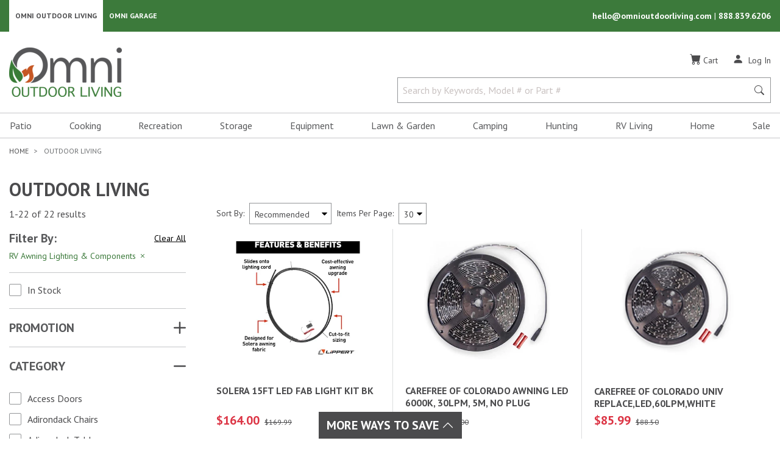

--- FILE ---
content_type: text/html; charset=utf-8
request_url: https://www.google.com/recaptcha/api2/anchor?ar=1&k=6LcFC6sZAAAAAITIjoi0Wo2drEIAiYvJipVkafhS&co=aHR0cHM6Ly9vbW5pb3V0ZG9vcmxpdmluZy5jb206NDQz&hl=en&v=N67nZn4AqZkNcbeMu4prBgzg&size=normal&anchor-ms=20000&execute-ms=30000&cb=ne1okwoeur0
body_size: 49428
content:
<!DOCTYPE HTML><html dir="ltr" lang="en"><head><meta http-equiv="Content-Type" content="text/html; charset=UTF-8">
<meta http-equiv="X-UA-Compatible" content="IE=edge">
<title>reCAPTCHA</title>
<style type="text/css">
/* cyrillic-ext */
@font-face {
  font-family: 'Roboto';
  font-style: normal;
  font-weight: 400;
  font-stretch: 100%;
  src: url(//fonts.gstatic.com/s/roboto/v48/KFO7CnqEu92Fr1ME7kSn66aGLdTylUAMa3GUBHMdazTgWw.woff2) format('woff2');
  unicode-range: U+0460-052F, U+1C80-1C8A, U+20B4, U+2DE0-2DFF, U+A640-A69F, U+FE2E-FE2F;
}
/* cyrillic */
@font-face {
  font-family: 'Roboto';
  font-style: normal;
  font-weight: 400;
  font-stretch: 100%;
  src: url(//fonts.gstatic.com/s/roboto/v48/KFO7CnqEu92Fr1ME7kSn66aGLdTylUAMa3iUBHMdazTgWw.woff2) format('woff2');
  unicode-range: U+0301, U+0400-045F, U+0490-0491, U+04B0-04B1, U+2116;
}
/* greek-ext */
@font-face {
  font-family: 'Roboto';
  font-style: normal;
  font-weight: 400;
  font-stretch: 100%;
  src: url(//fonts.gstatic.com/s/roboto/v48/KFO7CnqEu92Fr1ME7kSn66aGLdTylUAMa3CUBHMdazTgWw.woff2) format('woff2');
  unicode-range: U+1F00-1FFF;
}
/* greek */
@font-face {
  font-family: 'Roboto';
  font-style: normal;
  font-weight: 400;
  font-stretch: 100%;
  src: url(//fonts.gstatic.com/s/roboto/v48/KFO7CnqEu92Fr1ME7kSn66aGLdTylUAMa3-UBHMdazTgWw.woff2) format('woff2');
  unicode-range: U+0370-0377, U+037A-037F, U+0384-038A, U+038C, U+038E-03A1, U+03A3-03FF;
}
/* math */
@font-face {
  font-family: 'Roboto';
  font-style: normal;
  font-weight: 400;
  font-stretch: 100%;
  src: url(//fonts.gstatic.com/s/roboto/v48/KFO7CnqEu92Fr1ME7kSn66aGLdTylUAMawCUBHMdazTgWw.woff2) format('woff2');
  unicode-range: U+0302-0303, U+0305, U+0307-0308, U+0310, U+0312, U+0315, U+031A, U+0326-0327, U+032C, U+032F-0330, U+0332-0333, U+0338, U+033A, U+0346, U+034D, U+0391-03A1, U+03A3-03A9, U+03B1-03C9, U+03D1, U+03D5-03D6, U+03F0-03F1, U+03F4-03F5, U+2016-2017, U+2034-2038, U+203C, U+2040, U+2043, U+2047, U+2050, U+2057, U+205F, U+2070-2071, U+2074-208E, U+2090-209C, U+20D0-20DC, U+20E1, U+20E5-20EF, U+2100-2112, U+2114-2115, U+2117-2121, U+2123-214F, U+2190, U+2192, U+2194-21AE, U+21B0-21E5, U+21F1-21F2, U+21F4-2211, U+2213-2214, U+2216-22FF, U+2308-230B, U+2310, U+2319, U+231C-2321, U+2336-237A, U+237C, U+2395, U+239B-23B7, U+23D0, U+23DC-23E1, U+2474-2475, U+25AF, U+25B3, U+25B7, U+25BD, U+25C1, U+25CA, U+25CC, U+25FB, U+266D-266F, U+27C0-27FF, U+2900-2AFF, U+2B0E-2B11, U+2B30-2B4C, U+2BFE, U+3030, U+FF5B, U+FF5D, U+1D400-1D7FF, U+1EE00-1EEFF;
}
/* symbols */
@font-face {
  font-family: 'Roboto';
  font-style: normal;
  font-weight: 400;
  font-stretch: 100%;
  src: url(//fonts.gstatic.com/s/roboto/v48/KFO7CnqEu92Fr1ME7kSn66aGLdTylUAMaxKUBHMdazTgWw.woff2) format('woff2');
  unicode-range: U+0001-000C, U+000E-001F, U+007F-009F, U+20DD-20E0, U+20E2-20E4, U+2150-218F, U+2190, U+2192, U+2194-2199, U+21AF, U+21E6-21F0, U+21F3, U+2218-2219, U+2299, U+22C4-22C6, U+2300-243F, U+2440-244A, U+2460-24FF, U+25A0-27BF, U+2800-28FF, U+2921-2922, U+2981, U+29BF, U+29EB, U+2B00-2BFF, U+4DC0-4DFF, U+FFF9-FFFB, U+10140-1018E, U+10190-1019C, U+101A0, U+101D0-101FD, U+102E0-102FB, U+10E60-10E7E, U+1D2C0-1D2D3, U+1D2E0-1D37F, U+1F000-1F0FF, U+1F100-1F1AD, U+1F1E6-1F1FF, U+1F30D-1F30F, U+1F315, U+1F31C, U+1F31E, U+1F320-1F32C, U+1F336, U+1F378, U+1F37D, U+1F382, U+1F393-1F39F, U+1F3A7-1F3A8, U+1F3AC-1F3AF, U+1F3C2, U+1F3C4-1F3C6, U+1F3CA-1F3CE, U+1F3D4-1F3E0, U+1F3ED, U+1F3F1-1F3F3, U+1F3F5-1F3F7, U+1F408, U+1F415, U+1F41F, U+1F426, U+1F43F, U+1F441-1F442, U+1F444, U+1F446-1F449, U+1F44C-1F44E, U+1F453, U+1F46A, U+1F47D, U+1F4A3, U+1F4B0, U+1F4B3, U+1F4B9, U+1F4BB, U+1F4BF, U+1F4C8-1F4CB, U+1F4D6, U+1F4DA, U+1F4DF, U+1F4E3-1F4E6, U+1F4EA-1F4ED, U+1F4F7, U+1F4F9-1F4FB, U+1F4FD-1F4FE, U+1F503, U+1F507-1F50B, U+1F50D, U+1F512-1F513, U+1F53E-1F54A, U+1F54F-1F5FA, U+1F610, U+1F650-1F67F, U+1F687, U+1F68D, U+1F691, U+1F694, U+1F698, U+1F6AD, U+1F6B2, U+1F6B9-1F6BA, U+1F6BC, U+1F6C6-1F6CF, U+1F6D3-1F6D7, U+1F6E0-1F6EA, U+1F6F0-1F6F3, U+1F6F7-1F6FC, U+1F700-1F7FF, U+1F800-1F80B, U+1F810-1F847, U+1F850-1F859, U+1F860-1F887, U+1F890-1F8AD, U+1F8B0-1F8BB, U+1F8C0-1F8C1, U+1F900-1F90B, U+1F93B, U+1F946, U+1F984, U+1F996, U+1F9E9, U+1FA00-1FA6F, U+1FA70-1FA7C, U+1FA80-1FA89, U+1FA8F-1FAC6, U+1FACE-1FADC, U+1FADF-1FAE9, U+1FAF0-1FAF8, U+1FB00-1FBFF;
}
/* vietnamese */
@font-face {
  font-family: 'Roboto';
  font-style: normal;
  font-weight: 400;
  font-stretch: 100%;
  src: url(//fonts.gstatic.com/s/roboto/v48/KFO7CnqEu92Fr1ME7kSn66aGLdTylUAMa3OUBHMdazTgWw.woff2) format('woff2');
  unicode-range: U+0102-0103, U+0110-0111, U+0128-0129, U+0168-0169, U+01A0-01A1, U+01AF-01B0, U+0300-0301, U+0303-0304, U+0308-0309, U+0323, U+0329, U+1EA0-1EF9, U+20AB;
}
/* latin-ext */
@font-face {
  font-family: 'Roboto';
  font-style: normal;
  font-weight: 400;
  font-stretch: 100%;
  src: url(//fonts.gstatic.com/s/roboto/v48/KFO7CnqEu92Fr1ME7kSn66aGLdTylUAMa3KUBHMdazTgWw.woff2) format('woff2');
  unicode-range: U+0100-02BA, U+02BD-02C5, U+02C7-02CC, U+02CE-02D7, U+02DD-02FF, U+0304, U+0308, U+0329, U+1D00-1DBF, U+1E00-1E9F, U+1EF2-1EFF, U+2020, U+20A0-20AB, U+20AD-20C0, U+2113, U+2C60-2C7F, U+A720-A7FF;
}
/* latin */
@font-face {
  font-family: 'Roboto';
  font-style: normal;
  font-weight: 400;
  font-stretch: 100%;
  src: url(//fonts.gstatic.com/s/roboto/v48/KFO7CnqEu92Fr1ME7kSn66aGLdTylUAMa3yUBHMdazQ.woff2) format('woff2');
  unicode-range: U+0000-00FF, U+0131, U+0152-0153, U+02BB-02BC, U+02C6, U+02DA, U+02DC, U+0304, U+0308, U+0329, U+2000-206F, U+20AC, U+2122, U+2191, U+2193, U+2212, U+2215, U+FEFF, U+FFFD;
}
/* cyrillic-ext */
@font-face {
  font-family: 'Roboto';
  font-style: normal;
  font-weight: 500;
  font-stretch: 100%;
  src: url(//fonts.gstatic.com/s/roboto/v48/KFO7CnqEu92Fr1ME7kSn66aGLdTylUAMa3GUBHMdazTgWw.woff2) format('woff2');
  unicode-range: U+0460-052F, U+1C80-1C8A, U+20B4, U+2DE0-2DFF, U+A640-A69F, U+FE2E-FE2F;
}
/* cyrillic */
@font-face {
  font-family: 'Roboto';
  font-style: normal;
  font-weight: 500;
  font-stretch: 100%;
  src: url(//fonts.gstatic.com/s/roboto/v48/KFO7CnqEu92Fr1ME7kSn66aGLdTylUAMa3iUBHMdazTgWw.woff2) format('woff2');
  unicode-range: U+0301, U+0400-045F, U+0490-0491, U+04B0-04B1, U+2116;
}
/* greek-ext */
@font-face {
  font-family: 'Roboto';
  font-style: normal;
  font-weight: 500;
  font-stretch: 100%;
  src: url(//fonts.gstatic.com/s/roboto/v48/KFO7CnqEu92Fr1ME7kSn66aGLdTylUAMa3CUBHMdazTgWw.woff2) format('woff2');
  unicode-range: U+1F00-1FFF;
}
/* greek */
@font-face {
  font-family: 'Roboto';
  font-style: normal;
  font-weight: 500;
  font-stretch: 100%;
  src: url(//fonts.gstatic.com/s/roboto/v48/KFO7CnqEu92Fr1ME7kSn66aGLdTylUAMa3-UBHMdazTgWw.woff2) format('woff2');
  unicode-range: U+0370-0377, U+037A-037F, U+0384-038A, U+038C, U+038E-03A1, U+03A3-03FF;
}
/* math */
@font-face {
  font-family: 'Roboto';
  font-style: normal;
  font-weight: 500;
  font-stretch: 100%;
  src: url(//fonts.gstatic.com/s/roboto/v48/KFO7CnqEu92Fr1ME7kSn66aGLdTylUAMawCUBHMdazTgWw.woff2) format('woff2');
  unicode-range: U+0302-0303, U+0305, U+0307-0308, U+0310, U+0312, U+0315, U+031A, U+0326-0327, U+032C, U+032F-0330, U+0332-0333, U+0338, U+033A, U+0346, U+034D, U+0391-03A1, U+03A3-03A9, U+03B1-03C9, U+03D1, U+03D5-03D6, U+03F0-03F1, U+03F4-03F5, U+2016-2017, U+2034-2038, U+203C, U+2040, U+2043, U+2047, U+2050, U+2057, U+205F, U+2070-2071, U+2074-208E, U+2090-209C, U+20D0-20DC, U+20E1, U+20E5-20EF, U+2100-2112, U+2114-2115, U+2117-2121, U+2123-214F, U+2190, U+2192, U+2194-21AE, U+21B0-21E5, U+21F1-21F2, U+21F4-2211, U+2213-2214, U+2216-22FF, U+2308-230B, U+2310, U+2319, U+231C-2321, U+2336-237A, U+237C, U+2395, U+239B-23B7, U+23D0, U+23DC-23E1, U+2474-2475, U+25AF, U+25B3, U+25B7, U+25BD, U+25C1, U+25CA, U+25CC, U+25FB, U+266D-266F, U+27C0-27FF, U+2900-2AFF, U+2B0E-2B11, U+2B30-2B4C, U+2BFE, U+3030, U+FF5B, U+FF5D, U+1D400-1D7FF, U+1EE00-1EEFF;
}
/* symbols */
@font-face {
  font-family: 'Roboto';
  font-style: normal;
  font-weight: 500;
  font-stretch: 100%;
  src: url(//fonts.gstatic.com/s/roboto/v48/KFO7CnqEu92Fr1ME7kSn66aGLdTylUAMaxKUBHMdazTgWw.woff2) format('woff2');
  unicode-range: U+0001-000C, U+000E-001F, U+007F-009F, U+20DD-20E0, U+20E2-20E4, U+2150-218F, U+2190, U+2192, U+2194-2199, U+21AF, U+21E6-21F0, U+21F3, U+2218-2219, U+2299, U+22C4-22C6, U+2300-243F, U+2440-244A, U+2460-24FF, U+25A0-27BF, U+2800-28FF, U+2921-2922, U+2981, U+29BF, U+29EB, U+2B00-2BFF, U+4DC0-4DFF, U+FFF9-FFFB, U+10140-1018E, U+10190-1019C, U+101A0, U+101D0-101FD, U+102E0-102FB, U+10E60-10E7E, U+1D2C0-1D2D3, U+1D2E0-1D37F, U+1F000-1F0FF, U+1F100-1F1AD, U+1F1E6-1F1FF, U+1F30D-1F30F, U+1F315, U+1F31C, U+1F31E, U+1F320-1F32C, U+1F336, U+1F378, U+1F37D, U+1F382, U+1F393-1F39F, U+1F3A7-1F3A8, U+1F3AC-1F3AF, U+1F3C2, U+1F3C4-1F3C6, U+1F3CA-1F3CE, U+1F3D4-1F3E0, U+1F3ED, U+1F3F1-1F3F3, U+1F3F5-1F3F7, U+1F408, U+1F415, U+1F41F, U+1F426, U+1F43F, U+1F441-1F442, U+1F444, U+1F446-1F449, U+1F44C-1F44E, U+1F453, U+1F46A, U+1F47D, U+1F4A3, U+1F4B0, U+1F4B3, U+1F4B9, U+1F4BB, U+1F4BF, U+1F4C8-1F4CB, U+1F4D6, U+1F4DA, U+1F4DF, U+1F4E3-1F4E6, U+1F4EA-1F4ED, U+1F4F7, U+1F4F9-1F4FB, U+1F4FD-1F4FE, U+1F503, U+1F507-1F50B, U+1F50D, U+1F512-1F513, U+1F53E-1F54A, U+1F54F-1F5FA, U+1F610, U+1F650-1F67F, U+1F687, U+1F68D, U+1F691, U+1F694, U+1F698, U+1F6AD, U+1F6B2, U+1F6B9-1F6BA, U+1F6BC, U+1F6C6-1F6CF, U+1F6D3-1F6D7, U+1F6E0-1F6EA, U+1F6F0-1F6F3, U+1F6F7-1F6FC, U+1F700-1F7FF, U+1F800-1F80B, U+1F810-1F847, U+1F850-1F859, U+1F860-1F887, U+1F890-1F8AD, U+1F8B0-1F8BB, U+1F8C0-1F8C1, U+1F900-1F90B, U+1F93B, U+1F946, U+1F984, U+1F996, U+1F9E9, U+1FA00-1FA6F, U+1FA70-1FA7C, U+1FA80-1FA89, U+1FA8F-1FAC6, U+1FACE-1FADC, U+1FADF-1FAE9, U+1FAF0-1FAF8, U+1FB00-1FBFF;
}
/* vietnamese */
@font-face {
  font-family: 'Roboto';
  font-style: normal;
  font-weight: 500;
  font-stretch: 100%;
  src: url(//fonts.gstatic.com/s/roboto/v48/KFO7CnqEu92Fr1ME7kSn66aGLdTylUAMa3OUBHMdazTgWw.woff2) format('woff2');
  unicode-range: U+0102-0103, U+0110-0111, U+0128-0129, U+0168-0169, U+01A0-01A1, U+01AF-01B0, U+0300-0301, U+0303-0304, U+0308-0309, U+0323, U+0329, U+1EA0-1EF9, U+20AB;
}
/* latin-ext */
@font-face {
  font-family: 'Roboto';
  font-style: normal;
  font-weight: 500;
  font-stretch: 100%;
  src: url(//fonts.gstatic.com/s/roboto/v48/KFO7CnqEu92Fr1ME7kSn66aGLdTylUAMa3KUBHMdazTgWw.woff2) format('woff2');
  unicode-range: U+0100-02BA, U+02BD-02C5, U+02C7-02CC, U+02CE-02D7, U+02DD-02FF, U+0304, U+0308, U+0329, U+1D00-1DBF, U+1E00-1E9F, U+1EF2-1EFF, U+2020, U+20A0-20AB, U+20AD-20C0, U+2113, U+2C60-2C7F, U+A720-A7FF;
}
/* latin */
@font-face {
  font-family: 'Roboto';
  font-style: normal;
  font-weight: 500;
  font-stretch: 100%;
  src: url(//fonts.gstatic.com/s/roboto/v48/KFO7CnqEu92Fr1ME7kSn66aGLdTylUAMa3yUBHMdazQ.woff2) format('woff2');
  unicode-range: U+0000-00FF, U+0131, U+0152-0153, U+02BB-02BC, U+02C6, U+02DA, U+02DC, U+0304, U+0308, U+0329, U+2000-206F, U+20AC, U+2122, U+2191, U+2193, U+2212, U+2215, U+FEFF, U+FFFD;
}
/* cyrillic-ext */
@font-face {
  font-family: 'Roboto';
  font-style: normal;
  font-weight: 900;
  font-stretch: 100%;
  src: url(//fonts.gstatic.com/s/roboto/v48/KFO7CnqEu92Fr1ME7kSn66aGLdTylUAMa3GUBHMdazTgWw.woff2) format('woff2');
  unicode-range: U+0460-052F, U+1C80-1C8A, U+20B4, U+2DE0-2DFF, U+A640-A69F, U+FE2E-FE2F;
}
/* cyrillic */
@font-face {
  font-family: 'Roboto';
  font-style: normal;
  font-weight: 900;
  font-stretch: 100%;
  src: url(//fonts.gstatic.com/s/roboto/v48/KFO7CnqEu92Fr1ME7kSn66aGLdTylUAMa3iUBHMdazTgWw.woff2) format('woff2');
  unicode-range: U+0301, U+0400-045F, U+0490-0491, U+04B0-04B1, U+2116;
}
/* greek-ext */
@font-face {
  font-family: 'Roboto';
  font-style: normal;
  font-weight: 900;
  font-stretch: 100%;
  src: url(//fonts.gstatic.com/s/roboto/v48/KFO7CnqEu92Fr1ME7kSn66aGLdTylUAMa3CUBHMdazTgWw.woff2) format('woff2');
  unicode-range: U+1F00-1FFF;
}
/* greek */
@font-face {
  font-family: 'Roboto';
  font-style: normal;
  font-weight: 900;
  font-stretch: 100%;
  src: url(//fonts.gstatic.com/s/roboto/v48/KFO7CnqEu92Fr1ME7kSn66aGLdTylUAMa3-UBHMdazTgWw.woff2) format('woff2');
  unicode-range: U+0370-0377, U+037A-037F, U+0384-038A, U+038C, U+038E-03A1, U+03A3-03FF;
}
/* math */
@font-face {
  font-family: 'Roboto';
  font-style: normal;
  font-weight: 900;
  font-stretch: 100%;
  src: url(//fonts.gstatic.com/s/roboto/v48/KFO7CnqEu92Fr1ME7kSn66aGLdTylUAMawCUBHMdazTgWw.woff2) format('woff2');
  unicode-range: U+0302-0303, U+0305, U+0307-0308, U+0310, U+0312, U+0315, U+031A, U+0326-0327, U+032C, U+032F-0330, U+0332-0333, U+0338, U+033A, U+0346, U+034D, U+0391-03A1, U+03A3-03A9, U+03B1-03C9, U+03D1, U+03D5-03D6, U+03F0-03F1, U+03F4-03F5, U+2016-2017, U+2034-2038, U+203C, U+2040, U+2043, U+2047, U+2050, U+2057, U+205F, U+2070-2071, U+2074-208E, U+2090-209C, U+20D0-20DC, U+20E1, U+20E5-20EF, U+2100-2112, U+2114-2115, U+2117-2121, U+2123-214F, U+2190, U+2192, U+2194-21AE, U+21B0-21E5, U+21F1-21F2, U+21F4-2211, U+2213-2214, U+2216-22FF, U+2308-230B, U+2310, U+2319, U+231C-2321, U+2336-237A, U+237C, U+2395, U+239B-23B7, U+23D0, U+23DC-23E1, U+2474-2475, U+25AF, U+25B3, U+25B7, U+25BD, U+25C1, U+25CA, U+25CC, U+25FB, U+266D-266F, U+27C0-27FF, U+2900-2AFF, U+2B0E-2B11, U+2B30-2B4C, U+2BFE, U+3030, U+FF5B, U+FF5D, U+1D400-1D7FF, U+1EE00-1EEFF;
}
/* symbols */
@font-face {
  font-family: 'Roboto';
  font-style: normal;
  font-weight: 900;
  font-stretch: 100%;
  src: url(//fonts.gstatic.com/s/roboto/v48/KFO7CnqEu92Fr1ME7kSn66aGLdTylUAMaxKUBHMdazTgWw.woff2) format('woff2');
  unicode-range: U+0001-000C, U+000E-001F, U+007F-009F, U+20DD-20E0, U+20E2-20E4, U+2150-218F, U+2190, U+2192, U+2194-2199, U+21AF, U+21E6-21F0, U+21F3, U+2218-2219, U+2299, U+22C4-22C6, U+2300-243F, U+2440-244A, U+2460-24FF, U+25A0-27BF, U+2800-28FF, U+2921-2922, U+2981, U+29BF, U+29EB, U+2B00-2BFF, U+4DC0-4DFF, U+FFF9-FFFB, U+10140-1018E, U+10190-1019C, U+101A0, U+101D0-101FD, U+102E0-102FB, U+10E60-10E7E, U+1D2C0-1D2D3, U+1D2E0-1D37F, U+1F000-1F0FF, U+1F100-1F1AD, U+1F1E6-1F1FF, U+1F30D-1F30F, U+1F315, U+1F31C, U+1F31E, U+1F320-1F32C, U+1F336, U+1F378, U+1F37D, U+1F382, U+1F393-1F39F, U+1F3A7-1F3A8, U+1F3AC-1F3AF, U+1F3C2, U+1F3C4-1F3C6, U+1F3CA-1F3CE, U+1F3D4-1F3E0, U+1F3ED, U+1F3F1-1F3F3, U+1F3F5-1F3F7, U+1F408, U+1F415, U+1F41F, U+1F426, U+1F43F, U+1F441-1F442, U+1F444, U+1F446-1F449, U+1F44C-1F44E, U+1F453, U+1F46A, U+1F47D, U+1F4A3, U+1F4B0, U+1F4B3, U+1F4B9, U+1F4BB, U+1F4BF, U+1F4C8-1F4CB, U+1F4D6, U+1F4DA, U+1F4DF, U+1F4E3-1F4E6, U+1F4EA-1F4ED, U+1F4F7, U+1F4F9-1F4FB, U+1F4FD-1F4FE, U+1F503, U+1F507-1F50B, U+1F50D, U+1F512-1F513, U+1F53E-1F54A, U+1F54F-1F5FA, U+1F610, U+1F650-1F67F, U+1F687, U+1F68D, U+1F691, U+1F694, U+1F698, U+1F6AD, U+1F6B2, U+1F6B9-1F6BA, U+1F6BC, U+1F6C6-1F6CF, U+1F6D3-1F6D7, U+1F6E0-1F6EA, U+1F6F0-1F6F3, U+1F6F7-1F6FC, U+1F700-1F7FF, U+1F800-1F80B, U+1F810-1F847, U+1F850-1F859, U+1F860-1F887, U+1F890-1F8AD, U+1F8B0-1F8BB, U+1F8C0-1F8C1, U+1F900-1F90B, U+1F93B, U+1F946, U+1F984, U+1F996, U+1F9E9, U+1FA00-1FA6F, U+1FA70-1FA7C, U+1FA80-1FA89, U+1FA8F-1FAC6, U+1FACE-1FADC, U+1FADF-1FAE9, U+1FAF0-1FAF8, U+1FB00-1FBFF;
}
/* vietnamese */
@font-face {
  font-family: 'Roboto';
  font-style: normal;
  font-weight: 900;
  font-stretch: 100%;
  src: url(//fonts.gstatic.com/s/roboto/v48/KFO7CnqEu92Fr1ME7kSn66aGLdTylUAMa3OUBHMdazTgWw.woff2) format('woff2');
  unicode-range: U+0102-0103, U+0110-0111, U+0128-0129, U+0168-0169, U+01A0-01A1, U+01AF-01B0, U+0300-0301, U+0303-0304, U+0308-0309, U+0323, U+0329, U+1EA0-1EF9, U+20AB;
}
/* latin-ext */
@font-face {
  font-family: 'Roboto';
  font-style: normal;
  font-weight: 900;
  font-stretch: 100%;
  src: url(//fonts.gstatic.com/s/roboto/v48/KFO7CnqEu92Fr1ME7kSn66aGLdTylUAMa3KUBHMdazTgWw.woff2) format('woff2');
  unicode-range: U+0100-02BA, U+02BD-02C5, U+02C7-02CC, U+02CE-02D7, U+02DD-02FF, U+0304, U+0308, U+0329, U+1D00-1DBF, U+1E00-1E9F, U+1EF2-1EFF, U+2020, U+20A0-20AB, U+20AD-20C0, U+2113, U+2C60-2C7F, U+A720-A7FF;
}
/* latin */
@font-face {
  font-family: 'Roboto';
  font-style: normal;
  font-weight: 900;
  font-stretch: 100%;
  src: url(//fonts.gstatic.com/s/roboto/v48/KFO7CnqEu92Fr1ME7kSn66aGLdTylUAMa3yUBHMdazQ.woff2) format('woff2');
  unicode-range: U+0000-00FF, U+0131, U+0152-0153, U+02BB-02BC, U+02C6, U+02DA, U+02DC, U+0304, U+0308, U+0329, U+2000-206F, U+20AC, U+2122, U+2191, U+2193, U+2212, U+2215, U+FEFF, U+FFFD;
}

</style>
<link rel="stylesheet" type="text/css" href="https://www.gstatic.com/recaptcha/releases/N67nZn4AqZkNcbeMu4prBgzg/styles__ltr.css">
<script nonce="dNoFBW8rvXKxzU-X9zhOKg" type="text/javascript">window['__recaptcha_api'] = 'https://www.google.com/recaptcha/api2/';</script>
<script type="text/javascript" src="https://www.gstatic.com/recaptcha/releases/N67nZn4AqZkNcbeMu4prBgzg/recaptcha__en.js" nonce="dNoFBW8rvXKxzU-X9zhOKg">
      
    </script></head>
<body><div id="rc-anchor-alert" class="rc-anchor-alert"></div>
<input type="hidden" id="recaptcha-token" value="[base64]">
<script type="text/javascript" nonce="dNoFBW8rvXKxzU-X9zhOKg">
      recaptcha.anchor.Main.init("[\x22ainput\x22,[\x22bgdata\x22,\x22\x22,\[base64]/[base64]/[base64]/[base64]/[base64]/UltsKytdPUU6KEU8MjA0OD9SW2wrK109RT4+NnwxOTI6KChFJjY0NTEyKT09NTUyOTYmJk0rMTxjLmxlbmd0aCYmKGMuY2hhckNvZGVBdChNKzEpJjY0NTEyKT09NTYzMjA/[base64]/[base64]/[base64]/[base64]/[base64]/[base64]/[base64]\x22,\[base64]\\u003d\x22,\x22w5xbw5/Ct0nCvkEVJx7DpsKAY8Kaw6U7w53DkWDDk30tw5LCrHTCqsOKKFcgBgJ5eFjDg1xGwq7Dh1HDjcO+w7rDkj3DhMO2Q8Kywp7CicODAMOIJQXDtTQiQ8O/XEzDpsOSU8KMHMKmw5/CjMKqwrgQwpTCnmHChjx6e2tMQkTDkUnDgMO+R8OAw6zCssKgwrXCrMOGwoV7ZGYLMhA7WHc5c8OEwoHCiw/DnVsOwoN7w4bDvMKhw6AWw4LCm8KReSshw5gBXMK1QCzDg8OfGMK7awlSw7jDvBzDr8KudEkrEcOCwqjDlxU3wqbDpMOxw4lsw7jCtCJ/CcK9asOtAmLDscKsRUR4wrkGcMOXK1vDtEJ0wqMzwpo3wpFWZyjCrjjCtmHDtSrDlkHDgcODPSdreB8swrvDvkUOw6DCkMOSw5QNwo3Dm8ObYEo9w5ZwwrVuRMKRKlrCml3DusKCXk9CJXbDksK3dgjCrnsWw7s5w6ogDBE/B17CpMKpdUPCrcK1asKldcO1wpNpacKObkgDw4HDnFrDjgw4w4UPRSRYw6tjwrjDiE/DmQwCFEVJw7vDu8KDw5Ebwoc2FsKkwqMvwrfCucO2w7vDvizDgsOIw6fCpFICExXCrcOSw51pbMO7w69Dw7PCsSZkw7Vddm1/OMOJwqVLwoDCg8Kew4puUsKfOcObV8K5Inx7w6QXw4/CrcOBw6vCoWfCtFxoaloow4rCnjUJw69rDcKbwqBVTMOIOSJaeFAjQsKgwqrCuyEVKMKcwpxjSsOYK8KAwoDDpXsyw5/CgcK3wpNgw5sLRcOHwrHCtxTCjcKvwqnDisOeecKcTifDvBvCnjPDg8KvwoHCo8Ofw5dWwqsNw4jDq0DCgsOwwrbCi2/[base64]/[base64]/[base64]/CpU5Fw5NkwpFKwqthccOAJ3QUFBoww5oOBjHDrsOaY8OAwrzDlsKtwroLABfDkBvDuEFBIS7CqcOEa8KJwrk8DcKpL8KiGMKow4IYDSw0fhPCq8Kxw60vwqfCtcOPwoAzwoF/w54BMsOvw48ZecKWwpMiXFTCripCIGvCs3HDlFkSw5vCrEnDkMK5w5rCgxgDTMK3ClAXdcOhdsOlwozDh8OCw40uw4DCt8OrVVTDk01ZwqfDglJjWcKawqdaw6DClSbCmB55cTd9w5bDscOfw79Kwqkiw4vDrMK6BQ7DhsK6wqZ/wrkzF8OTTyHCuMOfwpPCqMOXwobDj2YTwr/[base64]/CgGHCrAvCr3TDvlIiMMKUMMKRwo7ChTXDnlDDosK1fzbDkcKFLcOhwpTDrMKDeMOMO8KTw645ElYrw6TDtHfCmsKqw5bCqR/CgHjDlR9Ow4fCpcOVwqUzQsKiw4LCnx/[base64]/wqEDEgLDlXrCtcOJKTDDl8OmwoHCrzLDqhFXOhUwGETCqETCu8KPRxltwrPDhMKjDy8EIsOZCnsOwolhw7lUNcOXw7bCrxwnwqktMkHDhW3DkcORw75XPMONb8Oywo49SCbDo8KDwqPDr8KNw4bCmcOhZ3jCn8K4AcKTw6UxVHkaCyTCgsKrw6rDoMOBwr7DszN/[base64]/[base64]/[base64]/ChBHCp8KpLC1dwoHDvmPCr8OAw5/DucKKNSkhLsOFwpjCoxvDt8KFA0x0w51fwqPDtV/DgAZaLMOJw6bCs8OtHF/Dg8OYbG3DqMOrbw3CvsKDYX3Ch3kaLsKrSMOjwqLCi8KOwrTCmlXDlcKlwphfV8OVwopxwrXCvmDCtzPDocK6AUzCnFTCl8OUFGPCs8Kjw4nCrB5nM8O4Zz/DvsKhW8OPWMKvw4kSwr1RwqnCncKRwq7Ch8KIwqIDwpLCi8OdwqjDsWPDpglAOgh0bipgw4JjHcOFw78hw7vDmX9SPkjCtw06w5kzw4p8w67Ci2/Ct24Yw6rCuX4awprDkQrDjWhgwrF3wr8nw6kSeS7Do8KqecOEw4bCt8OAwqALwqpLcBEDUjBpWVDCnhgfZsOtw5PCmxYnAAXDsXMnR8Ksw4nDp8K7asOBw5xXw54ZwrHCiTdIw4xfBxNvXTx1KsOfDMKMwp99wqXDs8OrwqZLLcKWwopAFcOSw4slLQJGwrBtw7/[base64]/DngVLJiDDo33ChsOXw4JkWh0BU8O/w4/Cl0dkwoDCssOfw58cwptaw4EZwo48OcODwpjDicOAwrYQT1dMUMKVb0rCpsKQN8KZw6Edw6ULw5hwSWIlwr7DscOzw77Drk0Pw5tywrxWw6QrwpjCqUDCpjnDg8KjZDDCqMOVVVjCqsKuEW/DosOPbV9RdW9Uwr3DvxAXwrwrw61Ow74uw7oOQSzCi25VLsKew4XCssO/ccK/[base64]/CssKNDjbDgMK3w4EDKsKbwpVaw7AWw5LCo8O0HsK4PVBld8KxWSvCkcKac2JDwqwbwohAYcODY8KpZxhkw5Ycw4TCvcKmZzHDuMKzwqLDn10NL8OjQEIzMsKLFBfCqsOcTsKbIMKYKU/[base64]/DoQjDnh8SwqfDkcK1w6gywpjChEU+CcOec2Y5wpV+HsKjXDrCnsKLQT/[base64]/[base64]/[base64]/DkQzChMKvMxcKw5klacKVw69KJXTCkkjCmE0DwqTDjwPDvEnCr8KxQ8OKwppiwqLCkU7Cm2/Dq8KvPDbDjsOWccKgwpnDin1lDGHCgMO0PljCiUo/w5fDg8KRDlPDicOkwqomwoQ/ZMKlJMKhVl/CpkjCticpw4tYfl3CoMKSw43CscK9w7nDgMO3w40pwqBIwpDCu8Kvwr3CpcOZwqcEw6PCpRTCmjBSw63DkcK9w5rDi8OTwqDDmMKVIzXClMOzW0gLNcK2BMO/ITXCh8KYw4ROw5HCvsOOwrTDlBFEU8KNB8Kkwp/CrMKnEy7CvR5Vw6TDt8Kkwo/DrMKNwpU7w6sOwqLDksOuw7XDksKJKsKVXzLDv8KaCsKAeFTDncKYPgHCksKBaW7Cm8K3TsK9bsOpwrhAw6lQwptHwrXDvRXCscOREsKQwqLDogXDpD06TSHCuUUMUV/DoB7CvkLDtXfDvsKcw6dJw7rCpcOaw4IOw70gQFYkwpANNsOBccKsG8KhwooDw4YTw7rCtRbDq8KpVcKnw7DCocOGw4xkWzHChz7CuMOpwrPDsyQDSn1aw4tWLsKWw5xFQcO6wrtkwoBSd8O/[base64]/NsKJUzR4w44mX8OCw4bDtRfDucOrfjsRSB8Hw7vCgUp/wpTDnSZnZsK8wpNeScO2w4fDiVHCi8OnwrDDuHxMNyTDg8OiMUPDpW5BKxvDu8OgwoHDq8OpwrbCjh/Ct8K2Bj/CtMK2wq40w7jCpWhtw5ZdGcK9RsOgwoHDoMO5JWF9w57ChC00fmFMe8KFw5cRXMOVwrfCgV/DgAhpfMONHTnCoMO3wojDisK+wqbDoHUEdRwcWCR+O8KOw4xXSHbDiMODGMK5UWfCqBTDoBLCscOSw4jDuAHDu8KRwpzCrsOAGsKUDsOQCBLCoUoCMMK+w5LCk8OxwofDlsOew4V/wo1gw4XCj8KdHMKXwo3Cu2TCvMKaWwPDgMOcwpIePTjCjsKPAMOTOcK9w5PCoMK/YDvCvXLCp8Kcw4sHwo1wwpFYb1wpDD50w57CvDHDqA9aCmlVw6RyIj0dGMK+ZENkw4ASPBhawpAXfcKzWsKkWCjDgDvDlMKWw4bDqEnCucKwIhcrFUbCkMK9w4DDkMKNa8OyCsOVw4DCp3nDpMKyRmHDuMKsKcOfwo/DsMO1SCbCtCrDkXnDi8KYecOaaMO3dcOIwpEnN8O5wrrCn8OfXSnDlgx9wqjCqn0KwqB0w5HDq8K0w7wLDMK1wq/DuUnCrVDCnsK3cXVlYcOfw6TDmcKgSFNxw4TCqcKpwrt5bMOlw5PDpwtiw67Dg1QRwq/[base64]/[base64]/CsgPCscOmw5zClcOywpMbwrsBIzN/[base64]/Cj3rCiCNxdAF6woB8Fm0TwqbCk8KUwqxww7h5wqrDtcK7wql4w6A8wqPDqz/CrSHCnMKkworDpSPCtkLDh8O9wrsSwoJbwr1ELMOWwrHCtikWdcKWw4gCUcK/OMOxN8KcWjddCcKnMsOvYX4kaFMUwp5MwpvCkVNiSMO4NUY5w6FSGgHCjSHDhMOMwqgiwpLCusKPwpHDnXnCu3c3wr1wZ8OSw4JSw6LDlcOBDMKQw4LCvCchw6oXNcOSw54gYVwYw6zDvsOaEcODw4A6bSPCn8O/[base64]/DtTgsw5/ClcKpwpx3TMK7w44SVRvDtgJlD2ZYwpjCgMKwYFcSw7zCq8K5wpvCq8KlDcKLw4nDt8Oyw79Fw6jClcOMw48RwoDClcO1wqDDrRB/wrLCgR/DrMOTKXjCvF/DnknCgGJkMcKgZlPDgBBzw6FJw4FkwqvDmWQPw557wqjDhcOSw4hLwprCtMKaEzJSPMKobMOlJcKOwp3CrE/CuDLCrCM4wp/[base64]/OWteKCnCuMOrLTsvw7XCqMKzC8ObDEbDqwfCqFA+ZxjDusKkYMKSXMOwwr/DkGbDpDR6w4XDlTbCpcK6wowHSsOEw59qwrs7wpnDkcOrw7XDo8KcOcOzGVMKP8KhP3RBQcKHw77Dnj7Ct8OFwrnDjsOCC2bCvRA4RsOAPzrCu8OuPsOScFzCu8OvQMOpBMKKw6PDuQsZw7kywprDkMOaw4xyZR/DpcOTw6k0O093w6ExEsOzJwHDscOibgJgw4bCk3cYMsOlXETDjMKSw6HClB7CvGTCvcO6w7LCjkYRb8KMJXHDj3nDn8Kxw6VtwrnDvsOQwq0jFm3DrH0YwrwuKcO/[base64]/DkcOWC8Obw6fCi8KdwpdbwqfClMK2w7PDn8O1FwwYw7F5w74MKFRHw5puD8O/[base64]/w4AcfmE4w5bDp8O3WRjDrMKWw6BzwrrDuXYow7JQd8Kwwr/CoMKAJMKWAT/CtCNafHjCpsKeCVfDp0vDssKkwqXDmsO6w7IIazPCjmnCnn8awqI6RMKJD8OWIEDDrsKnwp01wq8mWlrCt3PCj8KJOTNMNCwmClPCtsKqwoUnw5XDscKYwowyWwYsMHQ7fsO4FsKYw4Nob8Kmw4w+wpNmw4TDrz/DvDPCrMKuWGIsw6LCnidPwoLDs8KWw5wcw4FDDsKWwo4CJMK8w7gxw7rDisO0RsKow5fDsMKQRMK7LMKETMO1GSbCrAbDugdTw7PCljlCFGPCjMOYCcOiw4V6wrgRdsO5w7zDlsKXfx/[base64]/Cgi/Dl3XDmHQdRcKWAhHCr0hFecKGEcKVGcKxw4vCgcK4N28Yw73CncOEw4sgaCBXQE3CvThrw5DCnsKHGVbCmGNNNRHDvl7DosK9PkZAOljCkm4vw68iwqTCnsOEwprDhybDi8KgIsOBwqDCmzYpwpTCglTDvwMwcEfCoi1/wqg3A8OZwrNzw7Ejw6wPw7wSw6hGHMKNw4QRw5jDlyAiHQLCkcKEY8OaBsOAw6g3KsOxfQnCnUMqwpXCvjPConxuw7QBwqEwKiEbNVjDnBjDjMO6JMOgZETDlcKiwpEwChZlwqDCscKten/CkCdZwqnCi8KQwpTCpMKJa8K1IEtFTydjwrI/w6FQw4p2w5XCijnDoQrCpQRvwpzDvW8twp1UYndfwrvCviHDq8KVIRt/B3DDpEPCtMKWNHDDjsKgw6YTcD0Bwq5DcMKoC8KKwqxYw7QOfMOqc8OYwphQwq/CgVbChcKiwqgHT8Kxw6hXYGHChn1AO8O1YMObDsO+AcKwcHLDvCfDjXHDtW/DqTzDtMOrw6xrwpxHwpTCm8KlwrbCkElIw6E8JMOGwqnDusK2wqHChT8nRsKhQMK4w4M/JifDo8O/wpANM8K8V8OkPHvDosKdw4BeR2ZnSR3CrAPDmMO3PibDhEhWw5/[base64]/w6XCrsORO8OJwqoIwrDDmR7CnwfDjnXCtHN9ZsOqEQ3DvC1Mw7jCnU4gwpc/w44eAlbDhcOTN8Ked8KBWcKKP8KvMMKBbXVBe8KGEcOBEk1Sw6nDmVHCtlHDmznCqU/Cgmt2w713JMOWTiIBwp/DvHV7TgDDsVFtwrDCiUnDrsOuwr3CllYdwpbCuAwIw57CqsOqwo/[base64]/[base64]/DjsOfwqQhPxUqcMODA8K5w5DCh8KQFxPDigDDqsONN8OYw4/Cj8KyVlHDvVLDqwB0woXCi8O8BcODeHBIenrCmcKOA8OHN8K7VHnCl8K7A8KfZQHDmQ/DqMORHsKRwo5fwoPCkcOPw4jDjxYYHSjDvXUZwoLCusK8QcOjwpDDsDTCkcOdwpbDjcKFD3zCo8OwI0k7w58XLFzCscKUw6vDs8KOam5jwrp4w7XDj1oNw4UOcxnCkgBowpzDg2/[base64]/[base64]/DlgHDl3c8cGHCkgACD8KHD8OCw7wUVcK3S8OsG0Mrw6/CpcOlYxDDkcKBwrAnV0zDucOsw6ViwqcqI8O7AMKTVCLCllJzHsKBw7DDkhh/U8OyG8O/[base64]/Dtg/Cu2/[base64]/CjsOhIcKoMsKAw63Du8KZKcKTw7g6wqrDsCnDpMKlfT4UFAwgwqQaPwEXw5EHwrlHEcKEEcOKwpYcClDCohfDqlPCmsOPw4wQUEVDwoDDgcOKMMK8BcKNwo7CksK3YXl1KgLCkXvCuMK/[base64]/DpHpBwo9ZJzHCknItblnDtMKJw4/DssO6KzLCrkxaBUXCjFLDkcKmHw3DmWd/w77CsMKyw7DCvQnDlU0Gw73ChMOBwqclw4/CiMOXb8OkLcOcw4/CkcODSm4bNR/CisOAOMOHwrIhGcK3DkvDsMOfBsKCIUvDk0fCmsKBwqPClG/[base64]/w4QWwpnCmUxzwoJkwpYQM0TCjQZ8I2ZNw5XDmMOaTsKsME7DlcOTwoFsw4/Dm8OfNMKgwrxiw6AVFkQpwqJJPFPCpQnCmCTDrXHDrwvDuER/[base64]/[base64]/[base64]/DvsOzfkjCnFN1w6vDlwAZwogjBHLDqDJ1w7UMNC3DvC/DikbCgXo0FnESRcOnw7Z6IMKuDAvDq8OTw47DtMOTWMKvb8K9wrTCnjzDg8O6e08Nw6DDtn/[base64]/CncOow7rDgD1tX8Kfw70/w7HCm8K9wq3CqsOPGcKKwqkbOMOaQsKCYsOpOWskwoXCnMK/YMKFVkRyEMKuRy7CjcOGwo4DfmnDpW/CvQ7CqcOJw6fDvynCrAzCnsKVwpUnw78CwrAVw6rDp8Kowo/CgGFDw452PWrDi8Ktw51zW0FaYkM2EkLDvcK7TCAyLihqXsO5HsOTJcK1WgvCvMOmaFPDlMKMNMKVw7bDuR1HVTYSwqwZX8ORworCpAt1NMKUfgvDksOqwr4Gw6s3M8KEPCjDkkXCg3towr55w67DlsOPwpbCsV1COUosA8KRMMOkeMOww5rDq3pVwo/CncKsRDEyJsO4RMO1wqTDssOoaUTDoMKUw4pjw64+ZnvDmsKsSSnCmEB2w5HCisOze8KHwpDCvU9Dw6/DtcKmWcOcd8Odw4MiAD/DgCMtcBtjwrDCiXctKMKlwpHCjALDg8KEwrcSE17CsE/ClsKiwpldDUZ+wqUVZ1/CizDCmsOiVQc+woTDoxY7SmYkdU4SfhTDgxNIw7MVw7phAcKZw6Z2XcOjfsKiwpB5w74Kfk9Ew7LDsEpOwpJ2D8Olw7Y5wovDv2HCuGMiIsOYw6RgwoRfdsKZwqnDuCjDrS7CkMKQw4/DoyVWTzYfwovCthRow4bDhEjCrG3CuHUzwqhuc8Kyw44Cwq4Hw4w2DcO6w5TChsKfwptYRlzCgcO6GzNfMcOaCMK/[base64]/[base64]/DiMOJWMOsJsOYPUk+wptgw4TDlGXDkMODV8OKw4VxwpDDoxJPajLDiiXDrwA3wo3CnBciIWnDoMK8Tk9Dw6RcFMK0BmjDrWd4C8Opw6l9w7DCosKTSBnDusKRwrJSUcOhWgDCoj4ywrQGw5F1B3gdwpTDtcOVw6kTP09gFj/CqcK6BsK7WMO2w6NlKQUawo8ew7DCk0Uow7PDjMKcM8OaLcOZKsKbaALChC5CYnTDvsKMwpFwOsOLw6jDs8KjSFTCkSjDpcOvI8KEwrYtwrHCrcOxwoHDs8OVWcKBw7TCo0FFS8OdwqPChcOXPn/DnVErN8OYJHJGw6XDoMOpbXbDinQbUcOZw6dRTn1hWATDi8K2w4ULRMOFAWPCrizDncKiw4JPwqIowoDDq3bCrxM8wrnCr8OuwpdvHMORVcOFP3XCsMKfBAkOwrlZCmwRdBbCm8KLwqMJanJqTMKswq/[base64]/K8KGWT85w4hOQMOGcsK/[base64]/[base64]/[base64]/Drg1+WWFww5F6JMKdw7oPeCbDuUXCisOlw4XDucK+w5nCnsKxOHXDtMOiwpzCk0TCncOFB23CjcOkwoDDpmnCuAskwpYbwpHDj8OLZXpcHiPCk8OdwrDCtcK5DsOfbcKnd8KUUcKHS8OJVwnDpQZmGMKFw4LDoMKzwr/Cl0wuPcKfwrzDt8OkS385wozDn8KdB13Cm1ghSGjCphonTsOqXDTCsCIKTnHCqcOLQT3Cmm4/[base64]/Cg8OxezhUwozCqcOjXcOpw6XDgR/[base64]/DmAkew7J0w4vCnXrCgCpvZcOdcQYFw6TDrsKeaFzChBzCjcONw7IhwoUTw6gqbQ3ChhjCk8KYw6Bcw4g8Z1sEw45YGcOMUMKzQ8OzwqByw7jCkjcGw7rDusKDfxDCl8KGw7pUwqDCsMO/JcOzWUXCjiHDhDPCn23CtxLDlSxMw7Biw5/Dp8O8w7sLwrtnZ8OrVBB6wrTDssO7wqDDiDFDwpsCwp/Cm8Oqwp8sWkPClcK7b8Oyw6dmw5DCu8KvNcKbEX06wr8tBAw7w4zDrxTDoUXCgcOuw5gSAyTDs8KkC8K7wqRgEm/[base64]/[base64]/[base64]/DvMKoM1MVIcOnEgMCwrIMbHl7LiUuahw1JcK4SsKUS8OVHFnDogTDqH1OwqkPTwoqwqrDlsK2w53Di8KrfXbDtkVFwrF3w4RVUsKKTUTDs0omTcO4H8KWw4XDssKAC2xPPsKANUB/wozCkVctZWFXZBMSQ1Y+W8KUWMKrwpQpHcOAFsOBMMKhIsOGCMOPEMK6OsKZw4wywpgXZMOfw6hgRSAwG2x6EsK9QWlUB2tww5/DkcObw6g7w5Y5w59twpFxDFRaYSLCl8KqwrEPalzDvsOFXcKIw4TDlcOaesKee0bCjwPCingwwqvCpsKEfiHDlsKDOcKUwoV1w6XCq34+wo94EGUEw7HDrEHCtcOnE8KFw7/Du8KRw4TCsRnCncODZcK0wpVqwpvDrMKMwovCksKKUsO/RTxiEsKxCTTCtRDDncKlbsO1w6TDpMK/ZysOw5zDtsOLwoldwqTCv0HDvcONw6HDiMOMw4TCo8O4w6sOOwgaDwXDrkcQw4gWwoljAFR+BXLDk8KCwo3Cj3PCqcKoKgzCgCjClcK/[base64]/RFwpw5XDhylMwq09VcK8dsOYRHzDjmtyG8OkwozCozLCqsOKQcOMaEE0H1Ylw6l9AFTDr3kfw4vDjG7Cu2lRCQfDmBbDmMOpwp0pw7/DqsKWdsOQTQ8ZWcOlw7N3aGXDisOuHMKuwqHDhz9hLcKbw6k+acOsw7AYS3xowplPwqXDnkNEUsK2w7fDsMOhdMKYw7Riw5hpwqJww5xNFjoSwrPCh8Ksd3bDnEshRsOdScO5EsKbwqk8NALDq8Ozw67CiMK4w47DqjDCkB/DpwXCp1/CuD3DmsOIw5DDiDnCk2lXNsKTwrDCmEXCnW3DgRtjw4Quw6LDhMKyw5fCsDBofMKxw5LDj8K2JMO3wrnDrMOXw7rCpxgOw75bwok1wqVawobChAhEw5RdFFjDmsOkFx7Dhl/[base64]/CihVxdMOWPxrCkW7CqQpHTi/[base64]/CcKdZToGwpQEHDBKw4w0w4UuAcKTKVYFRWARGRgYwrbCl0rDkTnCkcODw6R/[base64]/[base64]/w5Fwwq/CksOxZsOfYBPCqcOSw6h8w7rDoMKkWMOKw73Cv8Ovwph9wq7CgcO4BGfDgUAIwonDqMOpeDVjXcKCJxbDsMKNwqpzwrLDmcKHwrMPwrbDlGBRw4lEw74gwqk+bD/CsUnDrnvDjnjDgcOcZm7CilRBTMKvfhjCuMO3w6QLHDRBY3VyYcO6w4DCi8Kmb1fDqj0zH0IEYlLCmz5ZdjAmXyFUVcKGHnnDscO0ccKYw6jDiMKqZD1/fTnCjsO1IcKkw6nDikzDhUbDp8OzwpfChSxKEcOEw6TCqhPDh2HCpMOjw4PDp8OXblAqZHDDqX4KcDt6PsOlwr7CkCxLa3snSi/DvcKVcMOpfsO2MsKgPcOPwppEKCnDoMOkD3TDvMKQw4ouEsOawo1cwr/CjXVmwoTDrkcYBsOvVsO5fsOQFEHCsCLDoQtXw7LDoS/DiAIcMV/[base64]/CoQ8RCsOyNRPDrXUQe8OLw4vCoWwwwoHCmB9oZUnCm1TDhSxqw6xtEMOdby1qw6giE1NAw73CrBjDk8OlwoFlPsO5X8KCAsKUwroYCcKZw5jDncOSR8Kfw4XDj8O5NGzDosKNwqUdGX/DoSvDtV0QM8ONUFYyw4fChz/CisO5OjbClV95wpJGwoHCk8OSwpnCnMKlKBLChk/[base64]/[base64]/DlE88J8Oswq/[base64]/Cl8KRIBxOwq1FZW3DosOOwozCrFXDpmfDuMOvHBVGwr8ww7QvTgI8dDACSD0MD8KQRMONMMKSw5fDpSfCvcKLw51aKEB4C27DinUuw4jCvsOIw4vCuGx2wqvDkDM8w6TCrRlow586bsOAwoF1I8Kow5MJWmA1w7/[base64]/VjVlHsOPwpnCrRQgwrRIw5JdNnLCkm7CqcKREcKKwrrDlcKEwoHDi8Kea0PCjsKvF2jDmcOhwq9ZwqfDkcKzwppfTMOrwogUwrk1wqHDo34iw5xeQMOww5paF8Opw4XCgsOVw7Mmwr/DnMOpW8KBw4RWwoDCizZeAcOTwp5rw6XCkkTDkEXDuyZPwoYKMyvCp1LDu1sywqDDsMKSWBhWw6F0N3bCncOyw4zCu0LDrj3DnG7CksK0wq0Sw7Uaw4fDs0XCgcKcJcKuw6EqO2pswqVIwqdYVAlNScOcwpl5wozDnnI/wobCnT3Ck17DvDJWwpvCl8Onw6zCqC9hwpI5w6MyJMO9wp3DkMOHwrjCo8O/a083w6DCmcKqQGzDlMO6w48Dw4PDoMKxw6dzXUXDvsKeOzTChsKAwoZ5eQ4Bw4YVDcKmw6XDjsOUIFo3wow+ecO+w6JxLA57w5VrQ1zDqsKBRQHDi24pU8O0wrrCtMOfw5jDp8O5w7t1w5bDksOowrJnw7nDhMOAwo/ClsO+XiUZw4fCgcO+w5TDnBQZIgtAwo3DhcOINGrDsTvDmMOaS2XCjcOEZ8KEwofDicOJw53CssKmwp9Fw6EIwoV4w6rDlX3Cl07DrFTDlcKxw6LDiiJRwrhZdcKXIMKNF8OawrHCgsOjUcKZwqlpE11mO8KbE8ORw74nwpNYcMO/wr9YeSMEwo1XRMKmwp8Iw7fDkxxZMxXDlsO/wo/CmsKhNg7Cg8K1wrcpw6c1wroEFcO/YUtyKsOoR8KFKcO8FS3Cnmsfw43Dv3whw4pyw7Iuwq/Co0A+P8KkwqnCik5nw4bCglLDjsOhCmrChMOlL34ie1kOX8KEw73DpyDCgsOSwo3CoV3Dj8K8YhXDtTYQwpsww7hEwqjCsMKow5tXIMKxGhzCnGjDuUvDgx/CmgBxw4/CisKqGABNw7Y5bsObwrYGRcKrW2xxUsOuAcObWsOYwr/CgWfCslkJB8OoGTfCqsKMwrrDmWV6wpJfCMOkE8O/w7HDpzxIw4nCpl5yw6DCosK0wpbCvsO4wp3CpQ/DuSx8wozDjyXCvcOTIWw4worDncKZCyXCv8K9w5tFEEjDrCfCjsOgw7PDiBd6wqbDqRfCpMOQwo0MwpIXwqzDmz0YRcKHw7LDnjsBBcOuNsKpBUHCmcKcWCzDksKtwrYJwpYFHB7CncOpwpQgSMODw74hYMOFcsOvK8OwEhlSw7c5wq9Ewp/[base64]/[base64]/[base64]/[base64]/fcOGworCnSvClRcMQcKAwo/[base64]/CmcO5wojChMK7wqLDnSQRw63Cs2LDocKgw5IEHBfDtMKaw4DCh8KDwqwYwpDDuzhxWGHDihTDoHYBd2LDgBccwqzCkzIKAcOPX3hHWsKLwonDgsOEw7bCn2N1bsOhLsKmOMOEw4UoLsKGJcKYwqTDm1/CusORwo9owrzCpSA4MXrCisOiwrZ0HlcEw79+w5UPTcKZw5bCtX4Tw7YEIVXDl8KFw7NQw63DocKXWMO8dClBcCJ+VcO2w5/CisKwZAVjw7gvw5vDoMO3wo8iw7jDqQN+w47CrhnCpkvCscO8wrQJwrHCtMOKwr8cw6DDlsOHw7jDqsOFc8O1NUrDq1cnwqvCmMKEwoNAw6/DhMKhw554BnrDg8Ohw5AvwoMhwpXClC8Ww6QWwrLDjE5vwrZ1NUPCusOOw4MXEytQwp3CmsO7S1tbIsOZw4xGw5QfQRx5NcO/wqUpYGJOGmwMwq1TAMOaw4QDwo4qw47Cv8KBw7NmPcKiRTbDsMOUw47CscKMw4B2EMO3XMKPw5/CnBlMJMKLw7PCq8OdwpgBw5DDuiwOY8KDVhI/UcObwp8ZNsK8BcOUCErDpmtCFsOrdjfCgsKpEhLCrMODw7DDlsKaB8OFwq7DiVjCgcOTw7XDkDbDi03CkcODTMKYw5wndhRaw5U3Igdew7rDhcKJwp7DvcKIwpvDj8KqwplQfMObwpXCj8Odw5YXSDHDsiIuLndrw54Vw4x0w7LCu1rDlzgrNl/CnMOMXUfDlyvDksKwEh3ChsKfw6jCl8KbIEN7H311OMKWw4wKNxvCviFVwo3Djh51w6gswp/DjsOlIsO3w6zDrsKrASnCpcOmAsKjwpplwrPDucKVG3jCmWgSw5rCl1EDTMO6ekRswpXCjsO3w5XDscKzAnLCgwwmLsOhFMK6dsKEw5diHTvDm8OSw6LDkcOhwpjClsKXw5YAFsKSwrzDn8OrWzbCu8KRd8Ogw6J9wqnCmcKNwrJcFMO/[base64]/ChgHDjMKswoZBEiUyw5LDnyVeQHPCs2PDuSUMWx7CpcK7d8OPZxRFwqZ6FsK4w5k5S2ASe8Orw5nCi8KbVwJcw6nCp8KhZFBWTMO9VMKWQQPCkDQ0wrHDj8OYwpMXOFXDh8K1OcOTBUTCunzCgcKkR0pmCh/Cv8K7wq0MwpoQE8KLVsOcwojCgMOufGd/[base64]\\u003d\x22],null,[\x22conf\x22,null,\x226LcFC6sZAAAAAITIjoi0Wo2drEIAiYvJipVkafhS\x22,0,null,null,null,0,[21,125,63,73,95,87,41,43,42,83,102,105,109,121],[7059694,687],0,null,null,null,null,0,null,0,1,700,1,null,0,\[base64]/76lBhnEnQkZnOKMAhmv8xEZ\x22,0,0,null,null,1,null,0,1,null,null,null,0],\x22https://omnioutdoorliving.com:443\x22,null,[1,1,1],null,null,null,0,3600,[\x22https://www.google.com/intl/en/policies/privacy/\x22,\x22https://www.google.com/intl/en/policies/terms/\x22],\x22M48JRil1GyCJX/lGDwqd8FtXFZSZYZSuhsnquV0xU54\\u003d\x22,0,0,null,1,1769515704465,0,0,[106,15,189],null,[214],\x22RC-YlXJSwoI-qMMJQ\x22,null,null,null,null,null,\x220dAFcWeA6EWqKMQR2LsiMtaJ-bt796BSA-YIMVZ0YtMJrL9UGw7mljqw4Lze3Gpc1rfLrXOQ08dR2WneRFtV6P1Yw6heXrfWPP1g\x22,1769598504409]");
    </script></body></html>